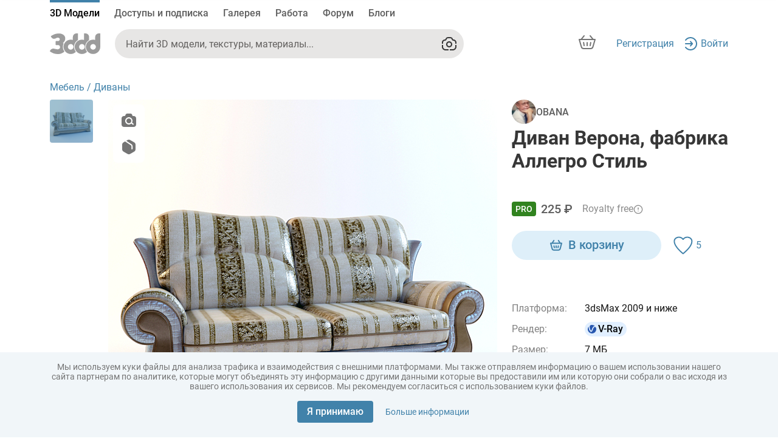

--- FILE ---
content_type: text/html
request_url: https://3ddd.ru/3dmodels/show/divan_vierona_fabrika_allieghro_stil_1
body_size: 4734
content:
<!DOCTYPE html><html lang="ru" prefix="og: https://ogp.me/ns# product: https://ogp.me/ns/product# article: https://ogp.me/ns/article#"><head>
  <meta charset="utf-8">
  <base href="/">
  <meta name="viewport" content="width=device-width, initial-scale=1">
  <meta name="yandex-verification" content="46f114f2009500df">
  <title>3D модели для дизайна и архитектуры – скачать на 3ddd</title>
  <meta name="description" content="Миллион 3D моделей для интерьеров и экстерьеров: мебель, декор, техника, растения и другие категории. Скачивай бесплатно или покупай по фиксированной цене. Формат 3ds Max. Рендер-движки: V-Ray, Corona. Форматы экспорта: FBX, OBJ">
  <link rel="apple-touch-icon" sizes="180x180" href="/apple-touch-icon.png">
  <link rel="icon" type="image/png" sizes="512x512" href="/ng-assets/images/site-logo-icons/3ddd-512.png">
  <link rel="icon" type="image/png" sizes="32x32" href="/favicon-32x32.png">
  <link rel="icon" type="image/png" sizes="16x16" href="/favicon-16x16.png">
  <link rel="manifest" href="/site.webmanifest">
  <link rel="msapplication-config" href="/browserconfig.xml">
  <link rel="canonical" href="https://3ddd.ru">
  <link rel="preload" href="/ng-assets/fonts/Roboto/Roboto-Black.woff2" as="font" type="font/woff2" crossorigin="anonymous">
  <link rel="preload" href="/ng-assets/fonts/Roboto/Roboto-Bold.woff2" as="font" type="font/woff2" crossorigin="anonymous">
  <link rel="preload" href="/ng-assets/fonts/Roboto/Roboto-Medium.woff2" as="font" type="font/woff2" crossorigin="anonymous">
  <link rel="preload" href="/ng-assets/fonts/Roboto/Roboto-Regular.woff2" as="font" type="font/woff2" crossorigin="anonymous">
  <link rel="preload" href="/ng-assets/fonts/Roboto/Roboto-Light.woff2" as="font" type="font/woff2" crossorigin="anonymous">
  <meta name="apple-mobile-web-app-title" content="3ddd">
  <meta name="application-name" content="3ddd">
  <meta name="msapplication-TileColor" content="#424242">
  <meta property="og:site_name" content="3ddd">
  <meta property="og:type" content="website">
  <meta property="og:url" content="https://3ddd.ru">
  <meta property="og:image" content="https://3ddd.ru/ng-assets/images/site-logo-icons/3ddd.jpg">
  <meta property="og:title" content="3D модели для дизайна и архитектуры – скачать на 3ddd">
  <meta property="og:description" content="Миллион 3D моделей для интерьеров и экстерьеров: мебель, декор, техника, растения и другие категории. Скачивай бесплатно или покупай по фиксированной цене. Формат 3ds Max. Рендер-движки: V-Ray, Corona. Форматы экспорта: FBX, OBJ">
  <meta name="twitter:card" content="summary_large_image">
  <meta name="twitter:title" content="3D модели для дизайна и архитектуры – скачать на 3ddd">
  <meta name="twitter:image" content="https://3ddd.ru/ng-assets/images/site-logo-icons/3ddd.jpg">
  <meta name="twitter:description" content="Миллион 3D моделей для интерьеров и экстерьеров: мебель, декор, техника, растения и другие категории. Скачивай бесплатно или покупай по фиксированной цене. Формат 3ds Max. Рендер-движки: V-Ray, Corona. Форматы экспорта: FBX, OBJ">

  <!-- Google Tag Manager -->
  <script>(function (w, d, s, l, i) {
    w[l] = w[l] || [];
    w[l].push({
      'gtm.start':
        new Date().getTime(), event: 'gtm.js'
    });
    var f = d.getElementsByTagName(s)[0],
      j = d.createElement(s), dl = l != 'dataLayer' ? '&l=' + l : '';
    j.async = true;
    j.src =
      'https://www.googletagmanager.com/gtm.js?id=' + i + dl;
    f.parentNode.insertBefore(j, f);
  })(window, document, 'script', 'dataLayer', 'GTM-PWZHC3V');
  </script>
  <!-- End Google Tag Manager -->
  <script>
    (function (i, s, o, g, r, a, m) {
      i['GoogleAnalyticsObject'] = r;
      i[r] = i[r] || function () {
        (i[r].q = i[r].q || []).push(arguments)
      }, i[r].l = 1 * new Date();
      a = s.createElement(o),
        m = s.getElementsByTagName(o)[0];
      a.async = 1;
      a.src = g;
      m.parentNode.insertBefore(a, m)
    })(window, document, 'script', '//www.google-analytics.com/analytics.js', 'ga');
    ga('create', 'UA-2056989-1', '3ddd.ru');
    ga('send', 'pageview');
  </script>
<style>@charset "UTF-8";:root{--gray-1000:#1B1916;--gray-900:#423F3C;--gray-800:#63615F;--gray-700:#92908C;--gray-600:#C4C2BD;--gray-500:#ACA8A7;--gray-400:#DEDCDA;--gray-300:#E7E6E5;--gray-200:#F7F6F5;--gray-000:white;--blue-700:#1C4775;--blue-600:#00578D;--blue-500:#036CAD;--blue-400:#0881CC;--blue-350:#01AEFF;--blue-300:#64B0E3;--blue-200:#C2E7FF;--blue-100:#E3F4FC;--green-800:#E1FFE1;--green-700:#AAF0AA;--green-600:#89E58C;--green-500:#59B15F;--green-400:#52A550;--green-200:#00822A;--green-100:#006428;--red-500:#FF2E55;--red-400:#EF0D0C;--red-300:#EF414C;--red-200:#FF5C66;--red-100:#FFEBE9;--n-600:rgba(0, 0, 0, .75);--n-500:rgba(0, 0, 0, .3);--n-400:rgba(175, 168, 160, .7);--n-300:rgba(175, 168, 160, .5);--n-200:rgba(175, 168, 160, .24);--n-100:rgba(175, 168, 160, .12)}@media (color-gamut: p3){:root{--gray-1000:oklch(21.5% .006557 78.2);--gray-900:oklch(37% .006532 67.6);--gray-800:oklch(49.4% .004053 67.7);--gray-700:oklch(65.4% .006314 84.6);--gray-600:oklch(.8142 .0073 88.65);--gray-500:oklch(73.5% .004835 34.3);--gray-400:oklch(89.5% .003493 67.8);--gray-300:oklch(92.5% .001733 67.8);--gray-200:oklch(97.4% .001711 67.8);--blue-700:oklch(39.2% .092165 252.8);--blue-600:oklch(44.2% .1129 245.7);--blue-500:oklch(51.5% .130915 245.8);--blue-400:oklch(58.4% .146753 245.6);--blue-350:oklch(71.7% .164437 240.1);--blue-300:oklch(72.8% .106061 239.8);--blue-200:oklch(90.9% .050829 236.6);--blue-100:oklch(95.7% .020969 227.5);--green-800:oklch(97% .050434 145.2);--green-700:oklch(89.1% .117785 144.5);--green-600:oklch(84.3% .150475 144.8);--green-500:oklch(68.6% .144836 145.1);--green-400:oklch(64.9% .145649 143.2);--green-200:oklch(52.8% .15905 146.5);--green-100:oklch(43.9% .123851 149);--red-500:oklch(65% .23799 17.9);--red-400:oklch(60.1% .242639 28.9);--red-300:oklch(63.5% .20961 22.3);--red-200:oklch(69.3% .197465 20.5);--red-100:oklch(95.5% .022017 24.4);--n-600:oklch(0 0 0 / 75%);--n-500:oklch(0 0 0 / 30%);--n-400:oklch(.7351 .0139 71.28 / 70%);--n-300:oklch(.7351 .0139 71.28 / 50%);--n-200:oklch(.7351 .0139 71.28 / 24%);--n-100:oklch(.7351 .0139 71.28 / 12%)}}:root{--bs-blue:#0d6efd;--bs-indigo:#6610f2;--bs-purple:#6f42c1;--bs-pink:#d63384;--bs-red:#dc3545;--bs-orange:#fd7e14;--bs-yellow:#ffc107;--bs-green:#198754;--bs-teal:#20c997;--bs-cyan:#0dcaf0;--bs-black:#000;--bs-white:#fff;--bs-gray:#6c757d;--bs-gray-dark:#343a40;--bs-gray-100:#f8f9fa;--bs-gray-200:#e9ecef;--bs-gray-300:#dee2e6;--bs-gray-400:#ced4da;--bs-gray-500:#adb5bd;--bs-gray-600:#6c757d;--bs-gray-700:#495057;--bs-gray-800:#343a40;--bs-gray-900:#212529;--bs-primary:#0d6efd;--bs-secondary:#6c757d;--bs-success:#198754;--bs-info:#0dcaf0;--bs-warning:#ffc107;--bs-danger:#dc3545;--bs-light:#f8f9fa;--bs-dark:#212529;--bs-primary-rgb:13, 110, 253;--bs-secondary-rgb:108, 117, 125;--bs-success-rgb:25, 135, 84;--bs-info-rgb:13, 202, 240;--bs-warning-rgb:255, 193, 7;--bs-danger-rgb:220, 53, 69;--bs-light-rgb:248, 249, 250;--bs-dark-rgb:33, 37, 41;--bs-primary-text-emphasis:#052c65;--bs-secondary-text-emphasis:#2b2f32;--bs-success-text-emphasis:#0a3622;--bs-info-text-emphasis:#055160;--bs-warning-text-emphasis:#664d03;--bs-danger-text-emphasis:#58151c;--bs-light-text-emphasis:#495057;--bs-dark-text-emphasis:#495057;--bs-primary-bg-subtle:#cfe2ff;--bs-secondary-bg-subtle:#e2e3e5;--bs-success-bg-subtle:#d1e7dd;--bs-info-bg-subtle:#cff4fc;--bs-warning-bg-subtle:#fff3cd;--bs-danger-bg-subtle:#f8d7da;--bs-light-bg-subtle:#fcfcfd;--bs-dark-bg-subtle:#ced4da;--bs-primary-border-subtle:#9ec5fe;--bs-secondary-border-subtle:#c4c8cb;--bs-success-border-subtle:#a3cfbb;--bs-info-border-subtle:#9eeaf9;--bs-warning-border-subtle:#ffe69c;--bs-danger-border-subtle:#f1aeb5;--bs-light-border-subtle:#e9ecef;--bs-dark-border-subtle:#adb5bd;--bs-white-rgb:255, 255, 255;--bs-black-rgb:0, 0, 0;--bs-font-sans-serif:system-ui, -apple-system, "Segoe UI", Roboto, "Helvetica Neue", "Noto Sans", "Liberation Sans", Arial, sans-serif, "Apple Color Emoji", "Segoe UI Emoji", "Segoe UI Symbol", "Noto Color Emoji";--bs-font-monospace:SFMono-Regular, Menlo, Monaco, Consolas, "Liberation Mono", "Courier New", monospace;--bs-gradient:linear-gradient(180deg, rgba(255, 255, 255, .15), rgba(255, 255, 255, 0));--bs-body-font-family:var(--bs-font-sans-serif);--bs-body-font-size:1rem;--bs-body-font-weight:400;--bs-body-line-height:1.5;--bs-body-color:#212529;--bs-body-color-rgb:33, 37, 41;--bs-body-bg:#fff;--bs-body-bg-rgb:255, 255, 255;--bs-emphasis-color:#000;--bs-emphasis-color-rgb:0, 0, 0;--bs-secondary-color:rgba(33, 37, 41, .75);--bs-secondary-color-rgb:33, 37, 41;--bs-secondary-bg:#e9ecef;--bs-secondary-bg-rgb:233, 236, 239;--bs-tertiary-color:rgba(33, 37, 41, .5);--bs-tertiary-color-rgb:33, 37, 41;--bs-tertiary-bg:#f8f9fa;--bs-tertiary-bg-rgb:248, 249, 250;--bs-heading-color:inherit;--bs-link-color:#0d6efd;--bs-link-color-rgb:13, 110, 253;--bs-link-decoration:underline;--bs-link-hover-color:#0a58ca;--bs-link-hover-color-rgb:10, 88, 202;--bs-code-color:#d63384;--bs-highlight-color:#212529;--bs-highlight-bg:#fff3cd;--bs-border-width:1px;--bs-border-style:solid;--bs-border-color:#dee2e6;--bs-border-color-translucent:rgba(0, 0, 0, .175);--bs-border-radius:.375rem;--bs-border-radius-sm:.25rem;--bs-border-radius-lg:.5rem;--bs-border-radius-xl:1rem;--bs-border-radius-xxl:2rem;--bs-border-radius-2xl:var(--bs-border-radius-xxl);--bs-border-radius-pill:50rem;--bs-box-shadow:0 .5rem 1rem rgba(0, 0, 0, .15);--bs-box-shadow-sm:0 .125rem .25rem rgba(0, 0, 0, .075);--bs-box-shadow-lg:0 1rem 3rem rgba(0, 0, 0, .175);--bs-box-shadow-inset:inset 0 1px 2px rgba(0, 0, 0, .075);--bs-focus-ring-width:.25rem;--bs-focus-ring-opacity:.25;--bs-focus-ring-color:rgba(13, 110, 253, .25);--bs-form-valid-color:#198754;--bs-form-valid-border-color:#198754;--bs-form-invalid-color:#dc3545;--bs-form-invalid-border-color:#dc3545}*,*:before,*:after{box-sizing:border-box}@media (prefers-reduced-motion: no-preference){:root{scroll-behavior:smooth}}body{margin:0;font-family:system-ui,-apple-system,Segoe UI,Roboto,Helvetica Neue,Noto Sans,Liberation Sans,Arial,sans-serif,"Apple Color Emoji","Segoe UI Emoji",Segoe UI Symbol,"Noto Color Emoji";font-family:var(--bs-body-font-family);font-size:1rem;font-size:var(--bs-body-font-size);font-weight:400;font-weight:var(--bs-body-font-weight);line-height:1.5;line-height:var(--bs-body-line-height);color:#212529;color:var(--bs-body-color);text-align:var(--bs-body-text-align);background-color:#fff;background-color:var(--bs-body-bg);-webkit-text-size-adjust:100%;-webkit-tap-highlight-color:rgba(0,0,0,0)}:root{--bs-breakpoint-xs:0;--bs-breakpoint-sm:576px;--bs-breakpoint-md:768px;--bs-breakpoint-lg:992px;--bs-breakpoint-xl:1200px;--bs-breakpoint-xxl:1400px}@font-face{font-family:Roboto;font-style:normal;font-weight:300;font-display:swap;src:url(/ng-assets/fonts/Roboto/Roboto-Light.woff2) format("woff2"),url(/ng-assets/fonts/Roboto/Roboto-Light.woff) format("woff")}@font-face{font-family:Roboto;font-style:normal;font-weight:400;font-display:swap;src:url(/ng-assets/fonts/Roboto/Roboto-Regular.woff2) format("woff2"),url(/ng-assets/fonts/Roboto/Roboto-Regular.woff) format("woff")}@font-face{font-family:Roboto;font-style:normal;font-weight:500;font-display:swap;src:url(/ng-assets/fonts/Roboto/Roboto-Medium.woff2) format("woff2"),url(/ng-assets/fonts/Roboto/Roboto-Medium.woff) format("woff")}@font-face{font-family:Roboto;font-style:normal;font-weight:700;font-display:swap;src:url(/ng-assets/fonts/Roboto/Roboto-Bold.woff2) format("woff2"),url(/ng-assets/fonts/Roboto/Roboto-Bold.woff) format("woff")}@font-face{font-family:Roboto;font-style:normal;font-weight:900;font-display:swap;src:url(/ng-assets/fonts/Roboto/Roboto-Black.woff2) format("woff2"),url(/ng-assets/fonts/Roboto/Roboto-Black.woff) format("woff")}:root{--global-margin-top:24px;--global-padding-bottom:96px;--header-mobile-height:68px;--model-page-mobile-btns-height:0px;--catalog-filter-btn-bg:#F4F4F4;--catalog-filter-btn-text:black;--catalog-filter-btn-bg-active:#C2E7FF;--catalog-filter-btn-text-active:#023D67;--catalog-filter-btn-bg-disabled:#FAFAFA;--catalog-filter-btn-text-disabled:#D0D0D0;--catalog-filter-btn-bg-hovered:#E7E7EE;--catalog-filter-btn-text-hovered:black}body{font-family:Roboto,sans-serif;font-size:16px;color:#4f4f4f;cursor:default}@media (max-width: 767.98px){body{margin-bottom:68px;margin-bottom:calc(var(--header-mobile-height) + var(--model-page-mobile-btns-height))}}html,body{min-height:100vh}.backdrop{position:fixed;top:0;left:0;width:100%;height:100%;z-index:-1;background-color:#fff0;transition:opacity var(--backdrop-transition);opacity:0}div{outline:0}</style><link rel="stylesheet" href="/base-assets/styles.7527d916da50710b.css" crossorigin="use-credentials" media="print" onload="this.media='all'"><noscript><link rel="stylesheet" href="/base-assets/styles.7527d916da50710b.css"></noscript></head>
<body>
<app-root></app-root>
<div class="backdrop"></div>
<script src="/base-assets/runtime.c9e67d312276e8b6.js" type="module" crossorigin="use-credentials"></script><script src="/base-assets/polyfills.aead23e2218a3106.js" type="module" crossorigin="use-credentials"></script><script src="/base-assets/main.94a8167097816d8e.js" type="module" crossorigin="use-credentials"></script>

</body></html>